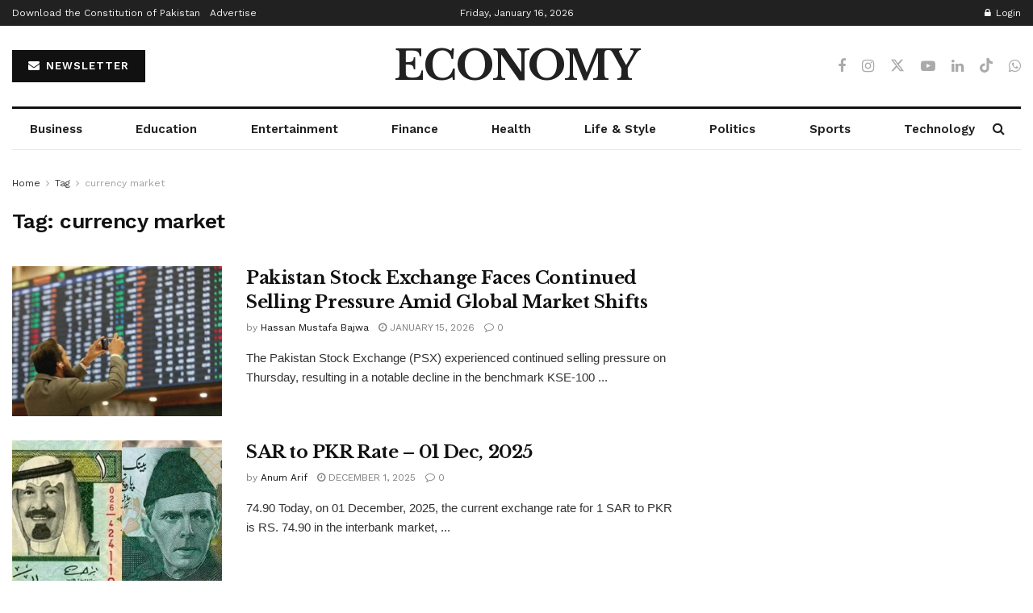

--- FILE ---
content_type: text/html; charset=utf-8
request_url: https://www.google.com/recaptcha/api2/aframe
body_size: 268
content:
<!DOCTYPE HTML><html><head><meta http-equiv="content-type" content="text/html; charset=UTF-8"></head><body><script nonce="PQ0IBMm_HIlDbgHD4uM6fw">/** Anti-fraud and anti-abuse applications only. See google.com/recaptcha */ try{var clients={'sodar':'https://pagead2.googlesyndication.com/pagead/sodar?'};window.addEventListener("message",function(a){try{if(a.source===window.parent){var b=JSON.parse(a.data);var c=clients[b['id']];if(c){var d=document.createElement('img');d.src=c+b['params']+'&rc='+(localStorage.getItem("rc::a")?sessionStorage.getItem("rc::b"):"");window.document.body.appendChild(d);sessionStorage.setItem("rc::e",parseInt(sessionStorage.getItem("rc::e")||0)+1);localStorage.setItem("rc::h",'1768596540532');}}}catch(b){}});window.parent.postMessage("_grecaptcha_ready", "*");}catch(b){}</script></body></html>